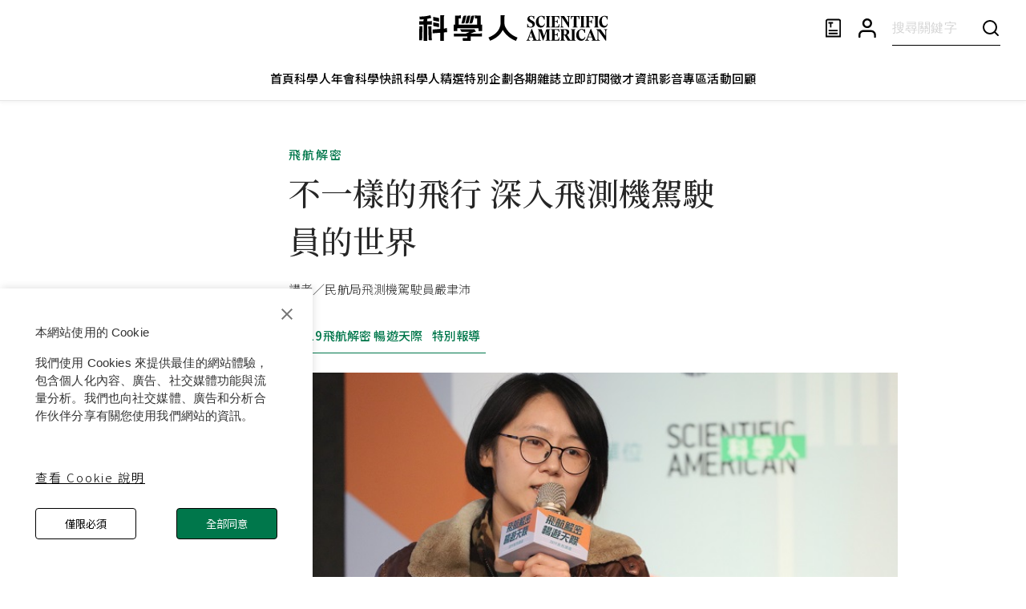

--- FILE ---
content_type: text/html; charset=utf-8
request_url: https://www.google.com/recaptcha/api2/aframe
body_size: 149
content:
<!DOCTYPE HTML><html><head><meta http-equiv="content-type" content="text/html; charset=UTF-8"></head><body><script nonce="OxZOl3TN31ew8_LQmRBLpg">/** Anti-fraud and anti-abuse applications only. See google.com/recaptcha */ try{var clients={'sodar':'https://pagead2.googlesyndication.com/pagead/sodar?'};window.addEventListener("message",function(a){try{if(a.source===window.parent){var b=JSON.parse(a.data);var c=clients[b['id']];if(c){var d=document.createElement('img');d.src=c+b['params']+'&rc='+(localStorage.getItem("rc::a")?sessionStorage.getItem("rc::b"):"");window.document.body.appendChild(d);sessionStorage.setItem("rc::e",parseInt(sessionStorage.getItem("rc::e")||0)+1);localStorage.setItem("rc::h",'1768935730858');}}}catch(b){}});window.parent.postMessage("_grecaptcha_ready", "*");}catch(b){}</script></body></html>

--- FILE ---
content_type: text/javascript
request_url: https://www.scitw.cc/_next/static/chunks/6886-d39f169ff201f1c3.js
body_size: 1898
content:
"use strict";(self.webpackChunk_N_E=self.webpackChunk_N_E||[]).push([[6886],{86886:function(e,r,t){t.d(r,{ZP:function(){return y}});var i=t(63366),n=t(87462),a=t(67294),o=t(63961),s=t(95408),l=t(39707),u=t(94780),p=t(90948),c=t(71657),f=t(2734);let d=a.createContext();var m=t(1588),g=t(34867);function x(e){return(0,g.Z)("MuiGrid",e)}let $=["auto",!0,1,2,3,4,5,6,7,8,9,10,11,12],b=(0,m.Z)("MuiGrid",["root","container","item","zeroMinWidth",...[0,1,2,3,4,5,6,7,8,9,10].map(e=>`spacing-xs-${e}`),...["column-reverse","column","row-reverse","row"].map(e=>`direction-xs-${e}`),...["nowrap","wrap-reverse","wrap"].map(e=>`wrap-xs-${e}`),...$.map(e=>`grid-xs-${e}`),...$.map(e=>`grid-sm-${e}`),...$.map(e=>`grid-md-${e}`),...$.map(e=>`grid-lg-${e}`),...$.map(e=>`grid-xl-${e}`)]);var w=t(85893);let h=["className","columns","columnSpacing","component","container","direction","item","rowSpacing","spacing","wrap","zeroMinWidth"];function k(e){let r=parseFloat(e);return`${r}${String(e).replace(String(r),"")||"px"}`}function v({breakpoints:e,values:r}){let t="";Object.keys(r).forEach(e=>{""===t&&0!==r[e]&&(t=e)});let i=Object.keys(e).sort((r,t)=>e[r]-e[t]);return i.slice(0,i.indexOf(t))}let S=(0,p.ZP)("div",{name:"MuiGrid",slot:"Root",overridesResolver:(e,r)=>{let{ownerState:t}=e,{container:i,direction:n,item:a,spacing:o,wrap:s,zeroMinWidth:l,breakpoints:u}=t,p=[];i&&(p=function(e,r,t={}){if(!e||e<=0)return[];if("string"==typeof e&&!Number.isNaN(Number(e))||"number"==typeof e)return[t[`spacing-xs-${String(e)}`]];let i=[];return r.forEach(r=>{let n=e[r];Number(n)>0&&i.push(t[`spacing-${r}-${String(n)}`])}),i}(o,u,r));let c=[];return u.forEach(e=>{let i=t[e];i&&c.push(r[`grid-${e}-${String(i)}`])}),[r.root,i&&r.container,a&&r.item,l&&r.zeroMinWidth,...p,"row"!==n&&r[`direction-xs-${String(n)}`],"wrap"!==s&&r[`wrap-xs-${String(s)}`],...c]}})(({ownerState:e})=>(0,n.Z)({boxSizing:"border-box"},e.container&&{display:"flex",flexWrap:"wrap",width:"100%"},e.item&&{margin:0},e.zeroMinWidth&&{minWidth:0},"wrap"!==e.wrap&&{flexWrap:e.wrap}),function({theme:e,ownerState:r}){let t=(0,s.P$)({values:r.direction,breakpoints:e.breakpoints.values});return(0,s.k9)({theme:e},t,e=>{let r={flexDirection:e};return 0===e.indexOf("column")&&(r[`& > .${b.item}`]={maxWidth:"none"}),r})},function({theme:e,ownerState:r}){let{container:t,rowSpacing:i}=r,n={};if(t&&0!==i){let r;let t=(0,s.P$)({values:i,breakpoints:e.breakpoints.values});"object"==typeof t&&(r=v({breakpoints:e.breakpoints.values,values:t})),n=(0,s.k9)({theme:e},t,(t,i)=>{var n;let a=e.spacing(t);return"0px"!==a?{marginTop:`-${k(a)}`,[`& > .${b.item}`]:{paddingTop:k(a)}}:null!=(n=r)&&n.includes(i)?{}:{marginTop:0,[`& > .${b.item}`]:{paddingTop:0}}})}return n},function({theme:e,ownerState:r}){let{container:t,columnSpacing:i}=r,n={};if(t&&0!==i){let r;let t=(0,s.P$)({values:i,breakpoints:e.breakpoints.values});"object"==typeof t&&(r=v({breakpoints:e.breakpoints.values,values:t})),n=(0,s.k9)({theme:e},t,(t,i)=>{var n;let a=e.spacing(t);return"0px"!==a?{width:`calc(100% + ${k(a)})`,marginLeft:`-${k(a)}`,[`& > .${b.item}`]:{paddingLeft:k(a)}}:null!=(n=r)&&n.includes(i)?{}:{width:"100%",marginLeft:0,[`& > .${b.item}`]:{paddingLeft:0}}})}return n},function({theme:e,ownerState:r}){let t;return e.breakpoints.keys.reduce((i,a)=>{let o={};if(r[a]&&(t=r[a]),!t)return i;if(!0===t)o={flexBasis:0,flexGrow:1,maxWidth:"100%"};else if("auto"===t)o={flexBasis:"auto",flexGrow:0,flexShrink:0,maxWidth:"none",width:"auto"};else{let l=(0,s.P$)({values:r.columns,breakpoints:e.breakpoints.values}),u="object"==typeof l?l[a]:l;if(null==u)return i;let p=`${Math.round(t/u*1e8)/1e6}%`,c={};if(r.container&&r.item&&0!==r.columnSpacing){let t=e.spacing(r.columnSpacing);if("0px"!==t){let e=`calc(${p} + ${k(t)})`;c={flexBasis:e,maxWidth:e}}}o=(0,n.Z)({flexBasis:p,flexGrow:0,maxWidth:p},c)}return 0===e.breakpoints.values[a]?Object.assign(i,o):i[e.breakpoints.up(a)]=o,i},{})}),Z=e=>{let{classes:r,container:t,direction:i,item:n,spacing:a,wrap:o,zeroMinWidth:s,breakpoints:l}=e,p=[];t&&(p=function(e,r){if(!e||e<=0)return[];if("string"==typeof e&&!Number.isNaN(Number(e))||"number"==typeof e)return[`spacing-xs-${String(e)}`];let t=[];return r.forEach(r=>{let i=e[r];if(Number(i)>0){let e=`spacing-${r}-${String(i)}`;t.push(e)}}),t}(a,l));let c=[];l.forEach(r=>{let t=e[r];t&&c.push(`grid-${r}-${String(t)}`)});let f={root:["root",t&&"container",n&&"item",s&&"zeroMinWidth",...p,"row"!==i&&`direction-xs-${String(i)}`,"wrap"!==o&&`wrap-xs-${String(o)}`,...c]};return(0,u.Z)(f,x,r)},N=a.forwardRef(function(e,r){let t=(0,c.Z)({props:e,name:"MuiGrid"}),{breakpoints:s}=(0,f.Z)(),u=(0,l.Z)(t),{className:p,columns:m,columnSpacing:g,component:x="div",container:$=!1,direction:b="row",item:k=!1,rowSpacing:v,spacing:N=0,wrap:y="wrap",zeroMinWidth:W=!1}=u,M=(0,i.Z)(u,h),j=v||N,E=g||N,G=a.useContext(d),P=$?m||12:G,z={},O=(0,n.Z)({},M);s.keys.forEach(e=>{null!=M[e]&&(z[e]=M[e],delete O[e])});let B=(0,n.Z)({},u,{columns:P,container:$,direction:b,item:k,rowSpacing:j,columnSpacing:E,wrap:y,zeroMinWidth:W,spacing:N},z,{breakpoints:s.keys}),C=Z(B);return(0,w.jsx)(d.Provider,{value:P,children:(0,w.jsx)(S,(0,n.Z)({ownerState:B,className:(0,o.Z)(C.root,p),as:x,ref:r},O))})});var y=N}}]);

--- FILE ---
content_type: text/javascript
request_url: https://www.scitw.cc/_next/static/chunks/pages/tags/%5Bslug%5D-fcb8e908284561ff.js
body_size: 2620
content:
(self.webpackChunk_N_E=self.webpackChunk_N_E||[]).push([[6044],{9044:function(t,e,n){(window.__NEXT_P=window.__NEXT_P||[]).push(["/tags/[slug]",function(){return n(31171)}])},41677:function(t,e){"use strict";e.Z={src:"/_next/static/media/default.d6bb3919.png",height:492,width:882,blurDataURL:"[data-uri]",blurWidth:8,blurHeight:4}},31171:function(t,e,n){"use strict";n.r(e),n.d(e,{__N_SSP:function(){return j},default:function(){return b}});var i=n(85893),o=n(67294),r=n(98396),s=n(87357),l=n(51233),a=n(15861),c=n(67720),d=n(86886),u=n(70872),x=n(56590),h=n(51596),p=n(11163),g=n(57083),m=n(78805),f=n(60651),v=n(9008),Z=n.n(v),j=!0;function b(t){var e,n;let{slug:m,tag:v}=t,j=(0,r.Z)(f.Z.breakpoints.up("md")),b=(0,p.useRouter)(),[w,y]=(0,o.useState)({list:[],meta:{totalPage:0,page:1,count:0}});(0,o.useEffect)(()=>{var t;A(Number((null===(t=b.query)||void 0===t?void 0:t.page)||1))},[null===(e=b.query)||void 0===e?void 0:e.page]);let A=async t=>{try{let e=await (0,g.Z)({slug:m,page:t,size:24});y(e.data)}catch(t){console.log(t)}};return(0,i.jsxs)(i.Fragment,{children:[(0,i.jsxs)(Z(),{children:[(0,i.jsx)("title",{children:"".concat(v.name,"｜科學人")}),(0,i.jsx)("meta",{title:"og:title",content:"".concat(v.name,"｜科學人")})]}),(0,i.jsxs)(s.Z,{px:{xs:"24px",md:"64px"},children:[(0,i.jsxs)(l.Z,{alignItems:"center",justifyContent:"center",py:{xs:7,md:10},spacing:2,children:[(0,i.jsx)(a.Z,{color:"primary",variant:"body2",children:"文章標籤"}),(0,i.jsx)(a.Z,{sx:{fontFamily:"Noto Serif TC",fontSize:"40px",fontWeight:500,lineHeight:"56px"},children:v.name}),(0,i.jsx)(a.Z,{sx:{fontFamily:"Myriad Pro",fontSize:"16px",fontWeight:600,lineHeight:"24px"}})]}),(0,i.jsx)(c.Z,{}),(0,i.jsx)(d.ZP,{container:!0,py:4,rowSpacing:6,columnSpacing:4,children:null==w?void 0:null===(n=w.list)||void 0===n?void 0:n.map((t,e)=>(0,i.jsxs)(d.ZP,{item:!0,lg:3,xs:12,children:[(0,i.jsx)(x.Z,{post:t,link:"/posts/".concat(t.slug),isDesktop:j}),!j&&e<(null==w?void 0:w.list.length)-1?(0,i.jsx)(c.Z,{sx:{bgcolor:"#E5E5E5"}}):null]},t.id))}),(0,i.jsx)(l.Z,{alignItems:"center",justifyContent:"center",children:(0,i.jsx)(u.Z,{page:null==w?void 0:w.meta.page,count:null==w?void 0:w.meta.totalPage,onChange:(t,e)=>{b.push("/tags/".concat(m,"?page=").concat(e),void 0,{shallow:!0}),A(e).finally(()=>{setTimeout(()=>null==window?void 0:window.scrollTo({behavior:"smooth",top:0}),100)})}})}),(0,i.jsx)(h.Z,{})]})]})}b.getLayout=function(t){return(0,i.jsx)(m.Z,{headerColor:"#000",children:t})}},57083:function(t,e,n){"use strict";n.d(e,{Z:function(){return o}});var i=n(47631);function o(t){let{slug:e,page:n,size:o}=t;return i.Z.get("/tags/".concat(e,"/posts"),{params:{page:n,size:o}})}},56590:function(t,e,n){"use strict";n.d(e,{Z:function(){return p}});var i=n(85893),o=n(15861),r=n(51233);n(67294);var s=n(30381),l=n.n(s),a=n(13264),c=n(41677),d=n(6209),u=n(41664),x=n.n(u);let h=(0,a.Z)(o.Z)({textOverflow:"ellipsis",WebkitBoxOrient:"vertical",display:"-webkit-box",overflow:"hidden"});function p(t){var e,n;let{post:s,isDesktop:a,link:u,target:p}=t;return(0,i.jsxs)(r.Z,{component:x(),sx:{textDecorationLine:"none",color:"inherit","& img":{transition:"all .5s"},":hover img":{transition:"all .5s",transform:"scale(1.05)"},cursor:"pointer",fontFamily:"Noto Sans TC",mb:a?0:"32px"},width:"100%",justifyContent:"space-between",overflow:"hidden",direction:"column",href:u||"",target:p,children:[(0,i.jsxs)(r.Z,{children:[(0,i.jsx)(r.Z,{overflow:"hidden",children:(0,i.jsx)(d.Z,{ratio:a?4/3:11/7,children:(0,i.jsx)("img",{width:"100%",height:"246px",src:s.image||c.Z.src,alt:s.imageCaption||s.title})})}),(0,i.jsx)(h,{variant:"h3",sx:{mt:{xs:"12px",md:"16px"},WebkitLineClamp:2,display:"-webkit-box",fontWeight:500,fontSize:"20px",lineHeight:1.5,minHeight:{xs:void 0,md:"60px"}},fontFamily:"Noto Serif TC, Georgia",children:s.title}),(0,i.jsx)(h,{variant:"h4",sx:{mt:"6px",display:"-webkit-box",WebkitLineClamp:3,fontWeight:350,fontSize:"15px",lineHeight:1.5,minHeight:{xs:void 0,md:"67.5px"},fontFamily:"Noto Sans TC, Myriad Pro"},children:s.abstract})]}),(0,i.jsxs)(r.Z,{children:[(0,i.jsx)(h,{variant:"h4",sx:{mt:{xs:"12px",md:"32px"},fontWeight:500,display:"-webkit-box",WebkitLineClamp:2,fontFamily:"Noto Sans TC, Myriad Pro"},children:null===(e=null==s?void 0:null===(n=s.authors)||void 0===n?void 0:n.map(t=>t.name))||void 0===e?void 0:e.join("、")}),a&&(0,i.jsx)(o.Z,{color:"#979797",mt:"6px",fontSize:"15px",display:{xs:"none",md:"block"},fontFamily:"Noto Sans TC, Myriad Pro",children:l()(s.publishedAt).format("YYYY.MM.DD")})]})]})}},6209:function(t,e,n){"use strict";var i=n(85893),o=n(87357);e.Z=t=>{let{children:e,ratio:n=1}=t;return(0,i.jsxs)(o.Z,{sx:{position:"relative",width:"100%"},children:[(0,i.jsx)(o.Z,{sx:{position:"absolute",top:0,left:0,right:0,bottom:0,"& > *":{height:"100%",width:"100%"}},children:e}),(0,i.jsx)(o.Z,{sx:{paddingBottom:1/n*100+"%"}})]})}},51596:function(t,e,n){"use strict";n.d(e,{Z:function(){return g}});var i,o=n(85893),r=n(8298),s=n(98396),l=n(16628),a=n(93946),c=n(51233),d=n(15861),u=n(67294);function x(){return(x=Object.assign?Object.assign.bind():function(t){for(var e=1;e<arguments.length;e++){var n=arguments[e];for(var i in n)Object.prototype.hasOwnProperty.call(n,i)&&(t[i]=n[i])}return t}).apply(this,arguments)}var h=function(t){return u.createElement("svg",x({xmlns:"http://www.w3.org/2000/svg",width:20,height:20,fill:"none"},t),i||(i=u.createElement("path",{fill:"#000",d:"m10.146.646-6 6a.5.5 0 0 0 .707.707l5.146-5.146V18.5a.5.5 0 0 0 1 0V2.207l5.146 5.146a.5.5 0 0 0 .707-.708l-6-6a.5.5 0 0 0-.707 0l.001.001Z"})))},p=n(60651);function g(t){let{showBackTopTxt:e}=t,n=(0,r.Z)({disableHysteresis:!0,threshold:100}),i=(0,s.Z)(p.Z.breakpoints.up("md"));return(0,o.jsx)(l.Z,{in:n,children:(0,o.jsx)(a.Z,{sx:{position:"fixed",p:"0px",right:{xs:"7px",md:"24px"},bottom:"12vh",zIndex:999,borderRadius:e?2:"50%"},onClick:t=>{let e=document.querySelector("#back-to-top-anchor");e?e.scrollIntoView({block:"center"}):window.scrollTo({top:0,behavior:"smooth"})},children:(0,o.jsxs)(c.Z,{gap:"12px",alignItems:"center",children:[(0,o.jsx)(h,{}),i&&e&&(0,o.jsx)(d.Z,{sx:{fontSize:"15px",color:"#000000",fontWeight:400,textAlign:"center",letterSpacing:"2px"},children:"TOP"})]})})})}}},function(t){t.O(0,[3662,4885,6022,6712,6886,872,8805,9774,2888,179],function(){return t(t.s=9044)}),_N_E=t.O()}]);